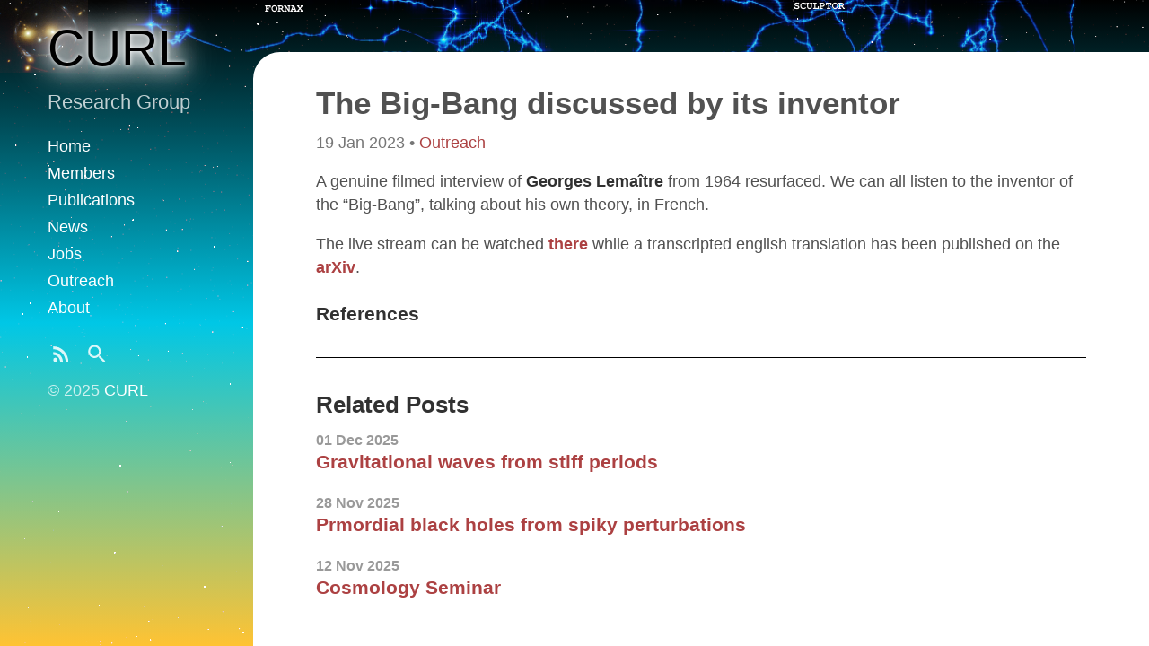

--- FILE ---
content_type: text/html; charset=utf-8
request_url: https://curl.group/outreach/2023/01/19/GL.html
body_size: 1789
content:
<!DOCTYPE html>

<html lang="en-us">

  <head>
  <link href="http://gmpg.org/xfn/11" rel="profile" />
  <meta http-equiv="X-UA-Compatible" content="IE=edge" />
  <meta http-equiv="content-type" content="text/html; charset=utf-8" />

  <!-- Enable responsiveness on mobile devices-->
  <meta name="viewport" content="width=device-width, initial-scale=1.0, maximum-scale=1" />
  
  <title>
    
      The Big-Bang discussed by its inventor &middot; CURL
    
  </title>

  <!-- CSS -->
  <link rel="stylesheet" href="/assets/css/main.css" />
  


  <!-- RSS -->
  <link rel="alternate" type="application/rss+xml" title="RSS" href="/feed.xml" />

  <!-- Additional head bits without overriding original head -->

</head>

  
  
  <body class="post">
    
    <div id="sidebar">
  <header>
    <div class="site-title">
      <a href="/">
        
          <span class="back-arrow icon"><svg fill="#000000" height="24" viewBox="0 0 24 24" width="24" xmlns="http://www.w3.org/2000/svg">
  <path d="M0 0h24v24H0z" fill="none"/>
  <path d="M20 11H7.83l5.59-5.59L12 4l-8 8 8 8 1.41-1.41L7.83 13H20v-2z"/>
</svg></span>
        
        CURL
      </a>
    </div>
    <p class="lead">Research Group</p>
  </header>

  <nav id="sidebar-nav-links">
  
  <a class="home-link "
     href="/">Home</a>
  

  


  
    
      <a class="page-link "
          href="/people.html">Members</a>
    
  

  
    
      <a class="page-link "
          href="/publications.html">Publications</a>
    
  

  
    
  

  
    
  

  
    
  

  
    
  

  
    
  

  
    
  

  
    
  

  
    
  

  
    
  

  
    
  

  
    
  

  
    
  

  
    
  

  
    
  

  
    
  

  
    
  

  
    
  

  
    
  

  
    
  

  
    
  

  
    
  

  
    
  

  

  
    
  

  

  
    
  

  


  
  

  

  
    
  

  
    
  

  
    
      <a class="category-link "
          href="/category/news.html">News</a>
    
  

  
    
      <a class="category-link "
          href="/category/jobs.html">Jobs</a>
    
  

  
    
      <a class="category-link "
          href="/category/outreach.html">Outreach</a>
    
  

  
    
  

  
    
  

  
    
  

  
    
  

  
    
  

  
    
  

  
    
  

  
    
  

  
    
  

  
    
  

  
    
  

  
    
  

  
    
  

  
    
  

  
    
  

  
    
  

  
    
  

  
    
  

  
    
  

  

  
    
  

  

  
    
      <a class="category-link "
          href="/category/about.html">About</a>
    
  

  



  <!-- Optional additional links to insert in sidebar nav -->


  
</nav>


  

  <nav id="sidebar-icon-links">
  

  <a id="subscribe-link"
     class="icon" title="Subscribe" aria-label="Subscribe"
     href="/feed.xml">
    <svg fill="#000000" height="24" viewBox="0 0 24 24" width="24" xmlns="http://www.w3.org/2000/svg">
    <path d="M0 0h24v24H0z" fill="none"/>
    <circle cx="6.18" cy="17.82" r="2.18"/>
    <path d="M4 4.44v2.83c7.03 0 12.73 5.7 12.73 12.73h2.83c0-8.59-6.97-15.56-15.56-15.56zm0 5.66v2.83c3.9 0 7.07 3.17 7.07 7.07h2.83c0-5.47-4.43-9.9-9.9-9.9z"/>
</svg>
  </a>

  
  
  
  

  

  
    <a id="search-link"
       class="icon"
       title="Search" aria-label="Search"
       href="/search.html">
      <svg fill="#000000" height="24" viewBox="0 0 24 24" width="24" xmlns="http://www.w3.org/2000/svg">
    <path d="M15.5 14h-.79l-.28-.27C15.41 12.59 16 11.11 16 9.5 16 5.91 13.09 3 9.5 3S3 5.91 3 9.5 5.91 16 9.5 16c1.61 0 3.09-.59 4.23-1.57l.27.28v.79l5 4.99L20.49 19l-4.99-5zm-6 0C7.01 14 5 11.99 5 9.5S7.01 5 9.5 5 14 7.01 14 9.5 11.99 14 9.5 14z"/>
    <path d="M0 0h24v24H0z" fill="none"/>
</svg>
    </a>
  

  <!-- Optional additional links to insert for icons links -->
</nav>
  <p>
  &copy; 2025
  <a href="/LICENSE.md">CURL</a>
</p>

</div>
  

    <main class="container">
      <script type="text/javascript" async
  src="https://cdnjs.cloudflare.com/ajax/libs/mathjax/2.7.1/MathJax.js?config=TeX-AMS-MML_HTMLorMML">
</script>

<header>
  <link rel="stylesheet" href="https://cdnjs.cloudflare.com/ajax/libs/KaTeX/0.8.3/katex.min.css">
  <h1 class="post-title"><p>The Big-Bang discussed by its inventor</p>
</h1>  
</header>
<div class="content">
  <div class="post-meta">
  <span class="post-date">19 Jan 2023</span>
  <span class="post-categories">
    
      &bull;

      
      
      

      
        <a href="/category/outreach.html">
          Outreach
        </a>
      
    
  </span>
</div>

  <div class="post-body">
    <p>A genuine filmed interview of <strong>Georges Lemaître</strong> from 1964
resurfaced. We can all listen to the inventor of the “Big-Bang”,
talking about his own theory, in French.</p>

<p>The live stream can be watched
<a href="https://vrtnws.be/p.OvM55PlWN"><strong>there</strong></a> while a transcripted
english translation has been published on the
<a href="https://arxiv.org/abs/2301.07198"><strong>arXiv</strong></a>.</p>


    



<div class="post-tags">
  
</div>
  </div>

  

  <div class="bibliography" >

    <h3>References</h3>

    <class="bibliography"></>
    
  </div>



  <section class="related">
  <h2>Related Posts</h2>
  <ul class="posts-list">
    
      <li>
        <h3>
          <a href="/news/2025/12/01/2511.08384.html">
            <small>01 Dec 2025</small>
	    <p>Gravitational waves from stiff periods</p>

          </a>
        </h3>
      </li>
    
      <li>
        <h3>
          <a href="/news/2025/11/28/2510.09303.html">
            <small>28 Nov 2025</small>
	    <p>Prmordial black holes from spiky perturbations</p>

          </a>
        </h3>
      </li>
    
      <li>
        <h3>
          <a href="/news/2025/11/12/seminar.html">
            <small>12 Nov 2025</small>
	    <p>Cosmology Seminar</p>

          </a>
        </h3>
      </li>
    
  </ul>
</section>

</div>

    </main>
    
    <!-- Optional footer content -->



  </body>
  
</html>


--- FILE ---
content_type: text/css; charset=utf-8
request_url: https://curl.group/assets/css/main.css
body_size: 4197
content:
/*
  Most of these imports are derived from https://github.com/poole/poole.
  Designed, built, and released under MIT license by @mdo.
*/
* {
  -webkit-box-sizing: border-box;
  -moz-box-sizing: border-box;
  box-sizing: border-box;
}

html,
body {
  margin: 0;
  padding: 0;
}

html {
  font-family: -apple-system, BlinkMacSystemFont, "Segoe UI", "Roboto", "Oxygen", "Ubuntu", "Cantarell", "Fira Sans", "Droid Sans", "Helvetica Neue", Arial, sans-serif;
  font-size: 1.2rem;
  line-height: 1.5;
}
@media (min-width: 60rem) {
  html {
    font-size: 1.1rem;
  }
}

body {
  -webkit-text-size-adjust: 100%;
  -ms-text-size-adjust: 100%;
}

main, article, section {
  display: block;
}

a {
  color: #ac4142;
  text-decoration: none;
}
a:hover, a:focus {
  text-decoration: underline;
}
a strong {
  color: inherit;
}

img {
  display: block;
  max-width: 100%;
  margin: 0 0 1rem;
  border-radius: 5px;
  height: auto;
}

table {
  margin-bottom: 1rem;
  width: 100%;
  font-size: 85%;
  border: 1px solid black;
  border-collapse: collapse;
}

td,
th {
  padding: 0.25rem 0.5rem;
  border: 1px solid black;
}

th {
  text-align: left;
}

/*tbody tr:nth-child(odd) td,
tbody tr:nth-child(odd) th {
  background-color: $gray-1;
}
*/
input[type=text], input[type=search], input[type=submit], button {
  padding: 1em 1.5em;
  border: 1px solid black;
  border-radius: 300px;
}

button, input[type=submit] {
  cursor: pointer;
  background: transparent;
  border-color: black;
  color: #ac4142;
  transition: color 0.6s ease-in-out, border-color 0.6s ease-in-out, background 0.6s ease-in-out;
}
button:hover, input[type=submit]:hover {
  background: #ac4142;
  border-color: #ac4142;
  color: white;
  box-shadow: 4px 4px 4px rgba(0, 0, 0, 0.16);
}

h1, h2, h3, h4, h5, h6, .site-title {
  margin-bottom: 0.5rem;
  font-weight: 600;
  line-height: 1.25;
  color: #313131;
  text-rendering: optimizeLegibility;
}

h1 {
  font-size: 2rem;
}

h2 {
  margin-top: 1rem;
  font-size: 1.5rem;
}

h3 {
  margin-top: 1.5rem;
  font-size: 1.1rem;
}
@media (min-width: 60rem) {
  h3 {
    font-size: 1.2rem;
  }
}

h4, h5, h6 {
  margin-top: 1rem;
  font-size: 1rem;
}

p {
  margin-top: 0;
  margin-bottom: 1rem;
}

strong {
  color: #303030;
}

ul, ol, dl {
  margin-top: 0;
  margin-bottom: 1rem;
}

dt {
  font-weight: bold;
}

dd {
  margin-bottom: 0.5rem;
}

hr {
  position: relative;
  margin: 1.5rem 0;
  border: 0;
  border-top: 1px solid #eee;
  border-bottom: 1px solid #fff;
}

abbr {
  font-size: 85%;
  font-weight: bold;
  color: #555;
  text-transform: uppercase;
}
abbr[title] {
  cursor: help;
  border-bottom: 1px dotted black;
}

blockquote {
  padding: 0.5rem 1rem;
  margin: 0.8rem 0;
  color: #7a7a7a;
  border-left: 0.25rem solid black;
}
blockquote p:last-child {
  margin-bottom: 0;
}
@media (min-width: 30em) {
  blockquote {
    padding-right: 5rem;
    padding-left: 1.25rem;
  }
}

a[href^="#fn:"],
a[href^="#fnref:"] {
  display: inline-block;
  margin-left: 0.1rem;
  font-weight: bold;
}

.footnotes {
  margin-top: 2rem;
  font-size: 85%;
}

.lead {
  font-size: 1.25rem;
  font-weight: 300;
}

a svg, .icon svg {
  height: 1em;
  width: auto;
}

a svg {
  fill: #ac4142;
}

.icon {
  vertical-align: middle;
}

.highlight .hll {
  background-color: #ffc;
}

.highlight .c {
  color: #999;
} /* Comment */
.highlight .err {
  color: #a00;
  background-color: #faa;
} /* Error */
.highlight .k {
  color: #069;
} /* Keyword */
.highlight .o {
  color: #555;
} /* Operator */
.highlight .cm {
  color: #09f;
  font-style: italic;
} /* Comment.Multiline */
.highlight .cp {
  color: #099;
} /* Comment.Preproc */
.highlight .c1 {
  color: #999;
} /* Comment.Single */
.highlight .cs {
  color: #999;
} /* Comment.Special */
.highlight .gd {
  background-color: #fcc;
  border: 1px solid #c00;
} /* Generic.Deleted */
.highlight .ge {
  font-style: italic;
} /* Generic.Emph */
.highlight .gr {
  color: #f00;
} /* Generic.Error */
.highlight .gh {
  color: #030;
} /* Generic.Heading */
.highlight .gi {
  background-color: #cfc;
  border: 1px solid #0c0;
} /* Generic.Inserted */
.highlight .go {
  color: #aaa;
} /* Generic.Output */
.highlight .gp {
  color: #009;
} /* Generic.Prompt */
/* Generic.Strong */
.highlight .gu {
  color: #030;
} /* Generic.Subheading */
.highlight .gt {
  color: #9c6;
} /* Generic.Traceback */
.highlight .kc {
  color: #069;
} /* Keyword.Constant */
.highlight .kd {
  color: #069;
} /* Keyword.Declaration */
.highlight .kn {
  color: #069;
} /* Keyword.Namespace */
.highlight .kp {
  color: #069;
} /* Keyword.Pseudo */
.highlight .kr {
  color: #069;
} /* Keyword.Reserved */
.highlight .kt {
  color: #078;
} /* Keyword.Type */
.highlight .m {
  color: #f60;
} /* Literal.Number */
.highlight .s {
  color: #d44950;
} /* Literal.String */
.highlight .na {
  color: #4f9fcf;
} /* Name.Attribute */
.highlight .nb {
  color: #366;
} /* Name.Builtin */
.highlight .nc {
  color: #0a8;
} /* Name.Class */
.highlight .no {
  color: #360;
} /* Name.Constant */
.highlight .nd {
  color: #99f;
} /* Name.Decorator */
.highlight .ni {
  color: #999;
} /* Name.Entity */
.highlight .ne {
  color: #c00;
} /* Name.Exception */
.highlight .nf {
  color: #c0f;
} /* Name.Function */
.highlight .nl {
  color: #99f;
} /* Name.Label */
.highlight .nn {
  color: #0cf;
} /* Name.Namespace */
.highlight .nt {
  color: #2f6f9f;
} /* Name.Tag */
.highlight .nv {
  color: #033;
} /* Name.Variable */
.highlight .ow {
  color: #000;
} /* Operator.Word */
.highlight .w {
  color: #bbb;
} /* Text.Whitespace */
.highlight .mf {
  color: #f60;
} /* Literal.Number.Float */
.highlight .mh {
  color: #f60;
} /* Literal.Number.Hex */
.highlight .mi {
  color: #f60;
} /* Literal.Number.Integer */
.highlight .mo {
  color: #f60;
} /* Literal.Number.Oct */
.highlight .sb {
  color: #c30;
} /* Literal.String.Backtick */
.highlight .sc {
  color: #c30;
} /* Literal.String.Char */
.highlight .sd {
  color: #c30;
  font-style: italic;
} /* Literal.String.Doc */
.highlight .s2 {
  color: #c30;
} /* Literal.String.Double */
.highlight .se {
  color: #c30;
} /* Literal.String.Escape */
.highlight .sh {
  color: #c30;
} /* Literal.String.Heredoc */
.highlight .si {
  color: #a00;
} /* Literal.String.Interpol */
.highlight .sx {
  color: #c30;
} /* Literal.String.Other */
.highlight .sr {
  color: #3aa;
} /* Literal.String.Regex */
.highlight .s1 {
  color: #c30;
} /* Literal.String.Single */
.highlight .ss {
  color: #fc3;
} /* Literal.String.Symbol */
.highlight .bp {
  color: #366;
} /* Name.Builtin.Pseudo */
.highlight .vc {
  color: #033;
} /* Name.Variable.Class */
.highlight .vg {
  color: #033;
} /* Name.Variable.Global */
.highlight .vi {
  color: #033;
} /* Name.Variable.Instance */
.highlight .il {
  color: #f60;
} /* Literal.Number.Integer.Long */
.css .o,
.css .o + .nt,
.css .nt + .nt {
  color: #999;
}

code,
pre {
  font-family: Menlo, Monaco, "Courier New", monospace;
}

code {
  padding: 0.25em 0.5em;
  font-size: 85%;
  color: #bf616a;
  background-color: #f9f9f9;
  border-radius: 3px;
}

pre {
  margin-top: 0;
  margin-bottom: 1rem;
}

pre code {
  padding: 0;
  font-size: 100%;
  color: inherit;
  background-color: transparent;
}

.highlight {
  padding: 1rem;
  margin-bottom: 1rem;
  font-size: 0.8rem;
  line-height: 1.4;
  background-color: #f9f9f9;
  border-radius: 0.25rem;
}
.highlight pre {
  margin-bottom: 0;
  overflow-x: auto;
}
.highlight .lineno {
  display: inline-block;
  padding-right: 0.75rem;
  padding-left: 0.25rem;
  color: #999;
  -webkit-user-select: none;
  -moz-user-select: none;
  user-select: none;
}

pre {
  max-width: 100%;
  overflow-x: auto;
}

body {
  color: rgba(255, 255, 255, 0.75);
  background-color: black;
  background-image: linear-gradient(to bottom, hsl(0, 0%, -100%), rgb(0, 198.9, 229.5), #ffc333), url(../images/sdss_j1038_h.png), url(../images/gradmag_h_ring.jpg), url(../images/background.png);
  background-blend-mode: lighten;
  background-repeat: repeat-y, no-repeat, repeat-x, repeat;
  background-position: center, left top, left top, center;
  background-size: auto, auto 11.2vh, auto 8vh, auto;
  display: flex;
  flex-direction: column;
  overflow-y: auto;
  overflow-x: hidden;
  min-width: 100vw;
  min-height: 100vh;
}

#sidebar {
  flex: 0 0 auto;
  padding: 1rem 3rem;
}
#sidebar .site-title {
  font-weight: normal;
  font-size: 3.25rem;
  color: black;
  text-shadow: 0px 0px 5px white, 0px 0px 20px white, 0px 0px 30px white, 0px 0px 40px white, 0px 0px 50px white;
  margin-top: 0;
  margin-bottom: 0.5rem;
}
#sidebar .site-title a {
  color: inherit;
}
#sidebar .site-title a:hover {
  color: white;
  text-shadow: 0px 0px 5px black, 0px 0px 20px black, 0px 0px 30px black, 0px 0px 40px black, 0px 0px 50px black;
}
#sidebar .site-title .back-arrow {
  margin-right: 0rem;
}

.container {
  flex-grow: 1;
  display: flex;
  flex-direction: column;
  margin-top: 0;
  max-height: 92vh;
  border-top-left-radius: 30px 30px;
}
.container > .content {
  flex-grow: 1;
}

.content {
  background: #fff;
  color: #515151;
  padding: 2rem;
  border-top-left-radius: 30px 30px;
  border-top-right-radius: 30px 30px;
}

.banner {
  color: #ac4142;
  font-family: Helvetica, sans-serif;
  font-weight: normal;
  font-size: 3.25rem;
  text-align: center;
  text-shadow: 2px 2px 1px grey;
  margin-bottom: 4vh;
}

.diapositive, .members-portrait, .members-landscape {
  width: 14.5rem;
  height: 14.5rem;
  border: 1px solid grey;
  border-radius: 10px;
  background-color: white;
  box-shadow: 0 4px 8px rgb(0, 0, 0), 0 6px 20px 0 rgba(0, 0, 0, 0.19);
  margin-top: 25px;
  margin-bottom: 25px;
}

.diapositive img, .members-portrait img, .members-landscape img {
  border: 1px solid grey;
  border-radius: 0px;
  background: black;
}

.polaroid, .post-body img, .post-body img + em {
  display: block;
  max-width: 34.8rem;
  border: 1px solid grey;
  background-color: white;
  box-shadow: 0 4px 8px rgb(0, 0, 0), 0 6px 20px 0 rgba(0, 0, 0, 0.19);
  text-align: center;
  font-size: 0.8rem;
  margin-left: auto;
  margin-right: auto;
  margin-top: 25px;
  margin-bottom: 25px;
  padding: 25px;
}

.polaroid img, .post-body img img, .post-body img + em img {
  max-width: 100%;
  background: white;
}

.bfimage {
  width: 58rem;
  height: 92vh;
  border: 0;
  margin: 0;
}

.bfimage img {
  max-width: 100%;
  background: black;
}

.publication table {
  max-width: 23.2rem;
  padding: 0;
  margin: 0;
  border: 0;
  text-align: left;
  table-layout: fixed;
}

.publication th {
  width: 4.06rem;
}

/* -----------------------------------------------------------
  Mobile view
----------------------------------------------------------- */
#sidebar header ~ *, #sidebar header ~ nav, #sidebar p.lead {
  display: none;
}

.container > header {
  color: white;
  margin: -1.5rem 2rem 2rem;
}
.container > header h1, .container > header h2 {
  color: white;
}
.container > header h1:last-child, .container > header h2:last-child {
  margin-bottom: 0;
}

.banner {
  display: none;
}

/* -----------------------------------------------------------
  Mobile view for home page)
----------------------------------------------------------- */
.index #sidebar {
  text-align: center;
}
.index #sidebar .site-title {
  font-size: 3.25rem;
}
.index #sidebar header ~ *, .index #sidebar p.lead {
  display: block;
}
.index #sidebar header ~ nav {
  display: flex;
}
.index #sidebar > *:last-child {
  margin-bottom: 0rem;
}

/* -----------------------------------------------------------
  Tablet / Desktop view
----------------------------------------------------------- */
@media (min-width: 60rem) {
  body {
    flex-direction: row;
    height: 100vh;
    overflow: auto;
  }
  body > * {
    max-height: 100vh;
    overflow: auto;
  }
  /* Undo mobile CSS */
  #sidebar, .index #sidebar {
    width: 16rem;
    text-align: left;
  }
  #sidebar > *:last-child, .index #sidebar > *:last-child {
    margin-bottom: 0;
  }
  #sidebar .site-title {
    font-size: 3.25rem;
  }
  #sidebar .site-title a {
    color: inherit;
  }
  #sidebar .site-title .back-arrow {
    display: none;
  }
  #sidebar p.lead, #sidebar header ~ * {
    display: block;
  }
  #sidebar header ~ nav {
    display: flex;
  }
  .index #sidebar {
    margin-bottom: 0;
  }
  .container {
    background: #fff;
    color: #515151;
    padding: 2rem 4rem;
    margin-top: 8vh;
    height: 100vh;
  }
  .container > header {
    color: inherit;
    margin: 0;
  }
  .container > header h1, .container > header h2 {
    color: inherit;
  }
  .container > header h1:last-child, .container > header h2:last-child {
    margin-bottom: 0.5rem;
  }
  .container > * {
    max-width: 58rem;
    padding: 0;
  }
  .banner {
    display: inline;
  }
}
/* -----------------------------------------------------------
  Sidebar links + nav
----------------------------------------------------------- */
#sidebar a {
  color: #fff;
}
#sidebar a svg {
  fill: rgba(255, 255, 255, 0.85);
}
#sidebar a:hover svg, #sidebar a:focus svg, #sidebar a.active svg {
  fill: #fff;
}
#sidebar a:hover, #sidebar a:focus {
  text-decoration: underline;
}
#sidebar a:hover.icon, #sidebar a:focus.icon {
  text-decoration: none;
}
#sidebar a.active {
  font-weight: bold;
}

#sidebar nav {
  display: flex;
}

#sidebar-nav-links {
  flex-flow: column nowrap;
}

#sidebar-icon-links {
  max-width: 100%;
  flex-flow: row wrap;
  justify-content: center;
  margin-top: 1rem;
}
@media (min-width: 60rem) {
  #sidebar-icon-links {
    margin-left: -0.25em;
    justify-content: flex-start;
  }
}

#sidebar nav > * {
  display: block;
  line-height: 1.75;
}

#sidebar nav > .icon {
  font-size: 1.5rem;
  display: inline-block;
  margin: 0 0.25em;
}

/* -----------------------------------------------------------
  Sticky sidebar

  Set $sidebar-stick variable to affix sidebar contents to the
  bottom of the sidebar in tablets and up.
----------------------------------------------------------- */
/* -----------------------------------------------------------
  Reverse layout

  Flip the orientation of the page by placing the `#sidebar`
  on the right.
----------------------------------------------------------- */
.masthead {
  padding-top: 1rem;
  padding-bottom: 1rem;
  margin-bottom: 3rem;
}

.masthead-title {
  margin-top: 0;
  margin-bottom: 0;
  color: #515151;
}
.masthead-title a {
  color: inherit;
}
.masthead-title small {
  font-size: 75%;
  font-weight: 400;
  opacity: 0.5;
}

article + *, .post-body ~ section {
  padding-top: 2rem;
  border-top: 1px solid black;
  margin-top: 2rem;
}
article + * > h2:first-child, article + * > h3:first-child, .post-body ~ section > h2:first-child, .post-body ~ section > h3:first-child {
  margin-top: 0;
}

.post-body img {
  width: 100%;
}

.post-body img + em {
  width: 100%;
}

.post .content li + li, .page .content li + li {
  margin-top: 0.25rem;
}

.page-title,
.post-title,
.post-title a {
  color: #313131;
}

.page-title,
.post-title {
  margin-top: 0;
}

h2.post-title, h2.page-title {
  font-size: 2rem;
}

.post-meta {
  margin-top: -0.5rem;
  margin-bottom: 1rem;
  color: #767676;
}

.post-tags a {
  font-size: 0.8em;
  margin-right: 0.5rem;
  white-space: nowrap;
}
.post-tags a .tag-name {
  text-transform: capitalize;
}
.post-tags a {
  opacity: 0.75;
}
.post-tags a:hover {
  text-decoration: none;
  opacity: 1;
}

.posts-by-tag h2 {
  text-transform: capitalize;
}

.posts-list {
  padding-left: 0;
  list-style: none;
}
.posts-list h3 {
  margin-top: 0;
}
.posts-list li small {
  font-size: 75%;
  color: #999;
  white-space: nowrap;
}
.posts-list li a:hover {
  color: #ac4142;
  text-decoration: none;
}
.posts-list li a:hover small {
  color: inherit;
}

/*
  Pagination

  Super lightweight (HTML-wise) blog pagination. Should only be visible
  when there is navigation available -- single buttons at top or bottom
  of each page.
*/
.pagination {
  margin-bottom: 2rem;
  color: #ccc;
  text-align: center;
}
.pagination > a {
  display: inline-block;
  padding: 1em 1.5em;
  border: solid black;
  border-radius: 300px;
  border-width: 1px;
  width: 60%;
  max-width: 16rem;
  background: #fff;
  box-shadow: 4px 4px 4px rgba(0, 0, 0, 0.16);
}
.pagination > a:hover {
  background-color: black;
}

.pagination .pager > ul {
  text-align: center;
  list-style: none;
}
.pagination .pager > li {
  display: inline;
  text-align: center;
  border: solid black;
  border-radius: 0;
  padding: 0.5rem;
  margin: 0.25rem;
}
.pagination .pager > li:hover {
  background-color: black;
}
.pagination .pager .selected {
  background-color: #ccc;
}

* + .pagination {
  margin-top: 2rem;
}

.content .pagination:first-child {
  margin-top: -4rem;
}

.index #sidebar {
  padding-bottom: calc(2rem + 1em);
}

@media (min-width: 60rem) {
  .pagination > a {
    box-shadow: none;
  }
  .pagination > a:hover {
    box-shadow: 4px 4px 4px rgba(0, 0, 0, 0.16);
  }
  .content .pagination:first-child {
    margin-top: 0;
  }
  .content .pagination:first-child + * {
    padding-top: 2rem;
    border-top: 1px solid black;
    margin-top: 2rem;
  }
  .index #sidebar {
    padding-bottom: 2rem;
  }
}
.message {
  margin-bottom: 1rem;
  padding: 1rem;
  color: #717171;
  background-color: #f9f9f9;
}

.search-row {
  display: flex;
  border: 1px solid black;
  border-radius: 300px;
  padding: 2px;
}
.search-row input {
  border: 0;
}
.search-row input + input {
  margin-left: 2px;
}
.search-row input[type=text], .search-row input[type=search] {
  flex-grow: 1;
}

.tags-list a {
  margin-right: 0.5em;
  white-space: nowrap;
  opacity: 0.75;
}
.tags-list a .tag-count {
  background: #ac4142;
  color: rgba(255, 255, 255, 0.8);
  margin-left: 0.25em;
  border-radius: 1000px;
  font-size: 0.75em;
  padding-left: 0.6em;
  padding-right: 0.6em;
}
.tags-list a:hover {
  text-decoration: none;
  opacity: 1;
}

@keyframes posts-for-tag-fade-in {
  from {
    opacity: 0;
  }
  to {
    opacity: 1;
  }
}
.posts-for-tag {
  display: none;
}
.posts-for-tag:target {
  display: block;
  animation: posts-for-tag-fade-in 0.6s ease-in-out;
}

.member-title {
  margin-top: 0;
}

.members-type {
  padding-top: 2rem;
  border-bottom: 1px solid black;
}

.members-list {
  display: flex;
  flex-direction: row;
  flex-wrap: wrap;
  max-width: 58rem;
  list-style: disc outside;
}

.members-list p {
  margin-left: 0;
  margin-right: 0;
  text-align: left;
  max-width: 26.1rem;
}

.members-list > * {
  flex-shrink: 1;
  flex-grow: 1;
  width: 29rem;
}

.members-portrait {
  padding: 2.03rem 3.77rem 2.03rem 3.77rem;
}

.members-portrait img {
  width: 6.96rem;
  height: 10.44rem;
}

.members-landscape {
  padding: 3.77rem 2.03rem 3.77rem 2.03rem;
}

.members-landscape img {
  width: 10.44rem;
  height: 6.96rem;
}

.members-info table, th, td {
  margin-top: 0;
  border: 0;
  text-align: left;
}

/*# sourceMappingURL=main.css.map */